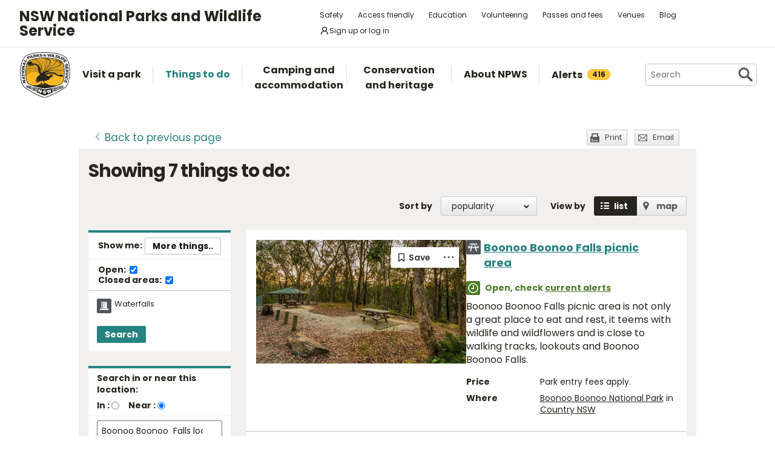

--- FILE ---
content_type: text/html; charset=utf-8
request_url: https://www.google.com/recaptcha/api2/anchor?ar=1&k=6LdAt48qAAAAANhCWh5h5qtiFDnxLjUiLFCu7QoJ&co=aHR0cHM6Ly93d3cubmF0aW9uYWxwYXJrcy5uc3cuZ292LmF1OjQ0Mw..&hl=en&v=PoyoqOPhxBO7pBk68S4YbpHZ&size=normal&anchor-ms=20000&execute-ms=30000&cb=9us055ydofu2
body_size: 49526
content:
<!DOCTYPE HTML><html dir="ltr" lang="en"><head><meta http-equiv="Content-Type" content="text/html; charset=UTF-8">
<meta http-equiv="X-UA-Compatible" content="IE=edge">
<title>reCAPTCHA</title>
<style type="text/css">
/* cyrillic-ext */
@font-face {
  font-family: 'Roboto';
  font-style: normal;
  font-weight: 400;
  font-stretch: 100%;
  src: url(//fonts.gstatic.com/s/roboto/v48/KFO7CnqEu92Fr1ME7kSn66aGLdTylUAMa3GUBHMdazTgWw.woff2) format('woff2');
  unicode-range: U+0460-052F, U+1C80-1C8A, U+20B4, U+2DE0-2DFF, U+A640-A69F, U+FE2E-FE2F;
}
/* cyrillic */
@font-face {
  font-family: 'Roboto';
  font-style: normal;
  font-weight: 400;
  font-stretch: 100%;
  src: url(//fonts.gstatic.com/s/roboto/v48/KFO7CnqEu92Fr1ME7kSn66aGLdTylUAMa3iUBHMdazTgWw.woff2) format('woff2');
  unicode-range: U+0301, U+0400-045F, U+0490-0491, U+04B0-04B1, U+2116;
}
/* greek-ext */
@font-face {
  font-family: 'Roboto';
  font-style: normal;
  font-weight: 400;
  font-stretch: 100%;
  src: url(//fonts.gstatic.com/s/roboto/v48/KFO7CnqEu92Fr1ME7kSn66aGLdTylUAMa3CUBHMdazTgWw.woff2) format('woff2');
  unicode-range: U+1F00-1FFF;
}
/* greek */
@font-face {
  font-family: 'Roboto';
  font-style: normal;
  font-weight: 400;
  font-stretch: 100%;
  src: url(//fonts.gstatic.com/s/roboto/v48/KFO7CnqEu92Fr1ME7kSn66aGLdTylUAMa3-UBHMdazTgWw.woff2) format('woff2');
  unicode-range: U+0370-0377, U+037A-037F, U+0384-038A, U+038C, U+038E-03A1, U+03A3-03FF;
}
/* math */
@font-face {
  font-family: 'Roboto';
  font-style: normal;
  font-weight: 400;
  font-stretch: 100%;
  src: url(//fonts.gstatic.com/s/roboto/v48/KFO7CnqEu92Fr1ME7kSn66aGLdTylUAMawCUBHMdazTgWw.woff2) format('woff2');
  unicode-range: U+0302-0303, U+0305, U+0307-0308, U+0310, U+0312, U+0315, U+031A, U+0326-0327, U+032C, U+032F-0330, U+0332-0333, U+0338, U+033A, U+0346, U+034D, U+0391-03A1, U+03A3-03A9, U+03B1-03C9, U+03D1, U+03D5-03D6, U+03F0-03F1, U+03F4-03F5, U+2016-2017, U+2034-2038, U+203C, U+2040, U+2043, U+2047, U+2050, U+2057, U+205F, U+2070-2071, U+2074-208E, U+2090-209C, U+20D0-20DC, U+20E1, U+20E5-20EF, U+2100-2112, U+2114-2115, U+2117-2121, U+2123-214F, U+2190, U+2192, U+2194-21AE, U+21B0-21E5, U+21F1-21F2, U+21F4-2211, U+2213-2214, U+2216-22FF, U+2308-230B, U+2310, U+2319, U+231C-2321, U+2336-237A, U+237C, U+2395, U+239B-23B7, U+23D0, U+23DC-23E1, U+2474-2475, U+25AF, U+25B3, U+25B7, U+25BD, U+25C1, U+25CA, U+25CC, U+25FB, U+266D-266F, U+27C0-27FF, U+2900-2AFF, U+2B0E-2B11, U+2B30-2B4C, U+2BFE, U+3030, U+FF5B, U+FF5D, U+1D400-1D7FF, U+1EE00-1EEFF;
}
/* symbols */
@font-face {
  font-family: 'Roboto';
  font-style: normal;
  font-weight: 400;
  font-stretch: 100%;
  src: url(//fonts.gstatic.com/s/roboto/v48/KFO7CnqEu92Fr1ME7kSn66aGLdTylUAMaxKUBHMdazTgWw.woff2) format('woff2');
  unicode-range: U+0001-000C, U+000E-001F, U+007F-009F, U+20DD-20E0, U+20E2-20E4, U+2150-218F, U+2190, U+2192, U+2194-2199, U+21AF, U+21E6-21F0, U+21F3, U+2218-2219, U+2299, U+22C4-22C6, U+2300-243F, U+2440-244A, U+2460-24FF, U+25A0-27BF, U+2800-28FF, U+2921-2922, U+2981, U+29BF, U+29EB, U+2B00-2BFF, U+4DC0-4DFF, U+FFF9-FFFB, U+10140-1018E, U+10190-1019C, U+101A0, U+101D0-101FD, U+102E0-102FB, U+10E60-10E7E, U+1D2C0-1D2D3, U+1D2E0-1D37F, U+1F000-1F0FF, U+1F100-1F1AD, U+1F1E6-1F1FF, U+1F30D-1F30F, U+1F315, U+1F31C, U+1F31E, U+1F320-1F32C, U+1F336, U+1F378, U+1F37D, U+1F382, U+1F393-1F39F, U+1F3A7-1F3A8, U+1F3AC-1F3AF, U+1F3C2, U+1F3C4-1F3C6, U+1F3CA-1F3CE, U+1F3D4-1F3E0, U+1F3ED, U+1F3F1-1F3F3, U+1F3F5-1F3F7, U+1F408, U+1F415, U+1F41F, U+1F426, U+1F43F, U+1F441-1F442, U+1F444, U+1F446-1F449, U+1F44C-1F44E, U+1F453, U+1F46A, U+1F47D, U+1F4A3, U+1F4B0, U+1F4B3, U+1F4B9, U+1F4BB, U+1F4BF, U+1F4C8-1F4CB, U+1F4D6, U+1F4DA, U+1F4DF, U+1F4E3-1F4E6, U+1F4EA-1F4ED, U+1F4F7, U+1F4F9-1F4FB, U+1F4FD-1F4FE, U+1F503, U+1F507-1F50B, U+1F50D, U+1F512-1F513, U+1F53E-1F54A, U+1F54F-1F5FA, U+1F610, U+1F650-1F67F, U+1F687, U+1F68D, U+1F691, U+1F694, U+1F698, U+1F6AD, U+1F6B2, U+1F6B9-1F6BA, U+1F6BC, U+1F6C6-1F6CF, U+1F6D3-1F6D7, U+1F6E0-1F6EA, U+1F6F0-1F6F3, U+1F6F7-1F6FC, U+1F700-1F7FF, U+1F800-1F80B, U+1F810-1F847, U+1F850-1F859, U+1F860-1F887, U+1F890-1F8AD, U+1F8B0-1F8BB, U+1F8C0-1F8C1, U+1F900-1F90B, U+1F93B, U+1F946, U+1F984, U+1F996, U+1F9E9, U+1FA00-1FA6F, U+1FA70-1FA7C, U+1FA80-1FA89, U+1FA8F-1FAC6, U+1FACE-1FADC, U+1FADF-1FAE9, U+1FAF0-1FAF8, U+1FB00-1FBFF;
}
/* vietnamese */
@font-face {
  font-family: 'Roboto';
  font-style: normal;
  font-weight: 400;
  font-stretch: 100%;
  src: url(//fonts.gstatic.com/s/roboto/v48/KFO7CnqEu92Fr1ME7kSn66aGLdTylUAMa3OUBHMdazTgWw.woff2) format('woff2');
  unicode-range: U+0102-0103, U+0110-0111, U+0128-0129, U+0168-0169, U+01A0-01A1, U+01AF-01B0, U+0300-0301, U+0303-0304, U+0308-0309, U+0323, U+0329, U+1EA0-1EF9, U+20AB;
}
/* latin-ext */
@font-face {
  font-family: 'Roboto';
  font-style: normal;
  font-weight: 400;
  font-stretch: 100%;
  src: url(//fonts.gstatic.com/s/roboto/v48/KFO7CnqEu92Fr1ME7kSn66aGLdTylUAMa3KUBHMdazTgWw.woff2) format('woff2');
  unicode-range: U+0100-02BA, U+02BD-02C5, U+02C7-02CC, U+02CE-02D7, U+02DD-02FF, U+0304, U+0308, U+0329, U+1D00-1DBF, U+1E00-1E9F, U+1EF2-1EFF, U+2020, U+20A0-20AB, U+20AD-20C0, U+2113, U+2C60-2C7F, U+A720-A7FF;
}
/* latin */
@font-face {
  font-family: 'Roboto';
  font-style: normal;
  font-weight: 400;
  font-stretch: 100%;
  src: url(//fonts.gstatic.com/s/roboto/v48/KFO7CnqEu92Fr1ME7kSn66aGLdTylUAMa3yUBHMdazQ.woff2) format('woff2');
  unicode-range: U+0000-00FF, U+0131, U+0152-0153, U+02BB-02BC, U+02C6, U+02DA, U+02DC, U+0304, U+0308, U+0329, U+2000-206F, U+20AC, U+2122, U+2191, U+2193, U+2212, U+2215, U+FEFF, U+FFFD;
}
/* cyrillic-ext */
@font-face {
  font-family: 'Roboto';
  font-style: normal;
  font-weight: 500;
  font-stretch: 100%;
  src: url(//fonts.gstatic.com/s/roboto/v48/KFO7CnqEu92Fr1ME7kSn66aGLdTylUAMa3GUBHMdazTgWw.woff2) format('woff2');
  unicode-range: U+0460-052F, U+1C80-1C8A, U+20B4, U+2DE0-2DFF, U+A640-A69F, U+FE2E-FE2F;
}
/* cyrillic */
@font-face {
  font-family: 'Roboto';
  font-style: normal;
  font-weight: 500;
  font-stretch: 100%;
  src: url(//fonts.gstatic.com/s/roboto/v48/KFO7CnqEu92Fr1ME7kSn66aGLdTylUAMa3iUBHMdazTgWw.woff2) format('woff2');
  unicode-range: U+0301, U+0400-045F, U+0490-0491, U+04B0-04B1, U+2116;
}
/* greek-ext */
@font-face {
  font-family: 'Roboto';
  font-style: normal;
  font-weight: 500;
  font-stretch: 100%;
  src: url(//fonts.gstatic.com/s/roboto/v48/KFO7CnqEu92Fr1ME7kSn66aGLdTylUAMa3CUBHMdazTgWw.woff2) format('woff2');
  unicode-range: U+1F00-1FFF;
}
/* greek */
@font-face {
  font-family: 'Roboto';
  font-style: normal;
  font-weight: 500;
  font-stretch: 100%;
  src: url(//fonts.gstatic.com/s/roboto/v48/KFO7CnqEu92Fr1ME7kSn66aGLdTylUAMa3-UBHMdazTgWw.woff2) format('woff2');
  unicode-range: U+0370-0377, U+037A-037F, U+0384-038A, U+038C, U+038E-03A1, U+03A3-03FF;
}
/* math */
@font-face {
  font-family: 'Roboto';
  font-style: normal;
  font-weight: 500;
  font-stretch: 100%;
  src: url(//fonts.gstatic.com/s/roboto/v48/KFO7CnqEu92Fr1ME7kSn66aGLdTylUAMawCUBHMdazTgWw.woff2) format('woff2');
  unicode-range: U+0302-0303, U+0305, U+0307-0308, U+0310, U+0312, U+0315, U+031A, U+0326-0327, U+032C, U+032F-0330, U+0332-0333, U+0338, U+033A, U+0346, U+034D, U+0391-03A1, U+03A3-03A9, U+03B1-03C9, U+03D1, U+03D5-03D6, U+03F0-03F1, U+03F4-03F5, U+2016-2017, U+2034-2038, U+203C, U+2040, U+2043, U+2047, U+2050, U+2057, U+205F, U+2070-2071, U+2074-208E, U+2090-209C, U+20D0-20DC, U+20E1, U+20E5-20EF, U+2100-2112, U+2114-2115, U+2117-2121, U+2123-214F, U+2190, U+2192, U+2194-21AE, U+21B0-21E5, U+21F1-21F2, U+21F4-2211, U+2213-2214, U+2216-22FF, U+2308-230B, U+2310, U+2319, U+231C-2321, U+2336-237A, U+237C, U+2395, U+239B-23B7, U+23D0, U+23DC-23E1, U+2474-2475, U+25AF, U+25B3, U+25B7, U+25BD, U+25C1, U+25CA, U+25CC, U+25FB, U+266D-266F, U+27C0-27FF, U+2900-2AFF, U+2B0E-2B11, U+2B30-2B4C, U+2BFE, U+3030, U+FF5B, U+FF5D, U+1D400-1D7FF, U+1EE00-1EEFF;
}
/* symbols */
@font-face {
  font-family: 'Roboto';
  font-style: normal;
  font-weight: 500;
  font-stretch: 100%;
  src: url(//fonts.gstatic.com/s/roboto/v48/KFO7CnqEu92Fr1ME7kSn66aGLdTylUAMaxKUBHMdazTgWw.woff2) format('woff2');
  unicode-range: U+0001-000C, U+000E-001F, U+007F-009F, U+20DD-20E0, U+20E2-20E4, U+2150-218F, U+2190, U+2192, U+2194-2199, U+21AF, U+21E6-21F0, U+21F3, U+2218-2219, U+2299, U+22C4-22C6, U+2300-243F, U+2440-244A, U+2460-24FF, U+25A0-27BF, U+2800-28FF, U+2921-2922, U+2981, U+29BF, U+29EB, U+2B00-2BFF, U+4DC0-4DFF, U+FFF9-FFFB, U+10140-1018E, U+10190-1019C, U+101A0, U+101D0-101FD, U+102E0-102FB, U+10E60-10E7E, U+1D2C0-1D2D3, U+1D2E0-1D37F, U+1F000-1F0FF, U+1F100-1F1AD, U+1F1E6-1F1FF, U+1F30D-1F30F, U+1F315, U+1F31C, U+1F31E, U+1F320-1F32C, U+1F336, U+1F378, U+1F37D, U+1F382, U+1F393-1F39F, U+1F3A7-1F3A8, U+1F3AC-1F3AF, U+1F3C2, U+1F3C4-1F3C6, U+1F3CA-1F3CE, U+1F3D4-1F3E0, U+1F3ED, U+1F3F1-1F3F3, U+1F3F5-1F3F7, U+1F408, U+1F415, U+1F41F, U+1F426, U+1F43F, U+1F441-1F442, U+1F444, U+1F446-1F449, U+1F44C-1F44E, U+1F453, U+1F46A, U+1F47D, U+1F4A3, U+1F4B0, U+1F4B3, U+1F4B9, U+1F4BB, U+1F4BF, U+1F4C8-1F4CB, U+1F4D6, U+1F4DA, U+1F4DF, U+1F4E3-1F4E6, U+1F4EA-1F4ED, U+1F4F7, U+1F4F9-1F4FB, U+1F4FD-1F4FE, U+1F503, U+1F507-1F50B, U+1F50D, U+1F512-1F513, U+1F53E-1F54A, U+1F54F-1F5FA, U+1F610, U+1F650-1F67F, U+1F687, U+1F68D, U+1F691, U+1F694, U+1F698, U+1F6AD, U+1F6B2, U+1F6B9-1F6BA, U+1F6BC, U+1F6C6-1F6CF, U+1F6D3-1F6D7, U+1F6E0-1F6EA, U+1F6F0-1F6F3, U+1F6F7-1F6FC, U+1F700-1F7FF, U+1F800-1F80B, U+1F810-1F847, U+1F850-1F859, U+1F860-1F887, U+1F890-1F8AD, U+1F8B0-1F8BB, U+1F8C0-1F8C1, U+1F900-1F90B, U+1F93B, U+1F946, U+1F984, U+1F996, U+1F9E9, U+1FA00-1FA6F, U+1FA70-1FA7C, U+1FA80-1FA89, U+1FA8F-1FAC6, U+1FACE-1FADC, U+1FADF-1FAE9, U+1FAF0-1FAF8, U+1FB00-1FBFF;
}
/* vietnamese */
@font-face {
  font-family: 'Roboto';
  font-style: normal;
  font-weight: 500;
  font-stretch: 100%;
  src: url(//fonts.gstatic.com/s/roboto/v48/KFO7CnqEu92Fr1ME7kSn66aGLdTylUAMa3OUBHMdazTgWw.woff2) format('woff2');
  unicode-range: U+0102-0103, U+0110-0111, U+0128-0129, U+0168-0169, U+01A0-01A1, U+01AF-01B0, U+0300-0301, U+0303-0304, U+0308-0309, U+0323, U+0329, U+1EA0-1EF9, U+20AB;
}
/* latin-ext */
@font-face {
  font-family: 'Roboto';
  font-style: normal;
  font-weight: 500;
  font-stretch: 100%;
  src: url(//fonts.gstatic.com/s/roboto/v48/KFO7CnqEu92Fr1ME7kSn66aGLdTylUAMa3KUBHMdazTgWw.woff2) format('woff2');
  unicode-range: U+0100-02BA, U+02BD-02C5, U+02C7-02CC, U+02CE-02D7, U+02DD-02FF, U+0304, U+0308, U+0329, U+1D00-1DBF, U+1E00-1E9F, U+1EF2-1EFF, U+2020, U+20A0-20AB, U+20AD-20C0, U+2113, U+2C60-2C7F, U+A720-A7FF;
}
/* latin */
@font-face {
  font-family: 'Roboto';
  font-style: normal;
  font-weight: 500;
  font-stretch: 100%;
  src: url(//fonts.gstatic.com/s/roboto/v48/KFO7CnqEu92Fr1ME7kSn66aGLdTylUAMa3yUBHMdazQ.woff2) format('woff2');
  unicode-range: U+0000-00FF, U+0131, U+0152-0153, U+02BB-02BC, U+02C6, U+02DA, U+02DC, U+0304, U+0308, U+0329, U+2000-206F, U+20AC, U+2122, U+2191, U+2193, U+2212, U+2215, U+FEFF, U+FFFD;
}
/* cyrillic-ext */
@font-face {
  font-family: 'Roboto';
  font-style: normal;
  font-weight: 900;
  font-stretch: 100%;
  src: url(//fonts.gstatic.com/s/roboto/v48/KFO7CnqEu92Fr1ME7kSn66aGLdTylUAMa3GUBHMdazTgWw.woff2) format('woff2');
  unicode-range: U+0460-052F, U+1C80-1C8A, U+20B4, U+2DE0-2DFF, U+A640-A69F, U+FE2E-FE2F;
}
/* cyrillic */
@font-face {
  font-family: 'Roboto';
  font-style: normal;
  font-weight: 900;
  font-stretch: 100%;
  src: url(//fonts.gstatic.com/s/roboto/v48/KFO7CnqEu92Fr1ME7kSn66aGLdTylUAMa3iUBHMdazTgWw.woff2) format('woff2');
  unicode-range: U+0301, U+0400-045F, U+0490-0491, U+04B0-04B1, U+2116;
}
/* greek-ext */
@font-face {
  font-family: 'Roboto';
  font-style: normal;
  font-weight: 900;
  font-stretch: 100%;
  src: url(//fonts.gstatic.com/s/roboto/v48/KFO7CnqEu92Fr1ME7kSn66aGLdTylUAMa3CUBHMdazTgWw.woff2) format('woff2');
  unicode-range: U+1F00-1FFF;
}
/* greek */
@font-face {
  font-family: 'Roboto';
  font-style: normal;
  font-weight: 900;
  font-stretch: 100%;
  src: url(//fonts.gstatic.com/s/roboto/v48/KFO7CnqEu92Fr1ME7kSn66aGLdTylUAMa3-UBHMdazTgWw.woff2) format('woff2');
  unicode-range: U+0370-0377, U+037A-037F, U+0384-038A, U+038C, U+038E-03A1, U+03A3-03FF;
}
/* math */
@font-face {
  font-family: 'Roboto';
  font-style: normal;
  font-weight: 900;
  font-stretch: 100%;
  src: url(//fonts.gstatic.com/s/roboto/v48/KFO7CnqEu92Fr1ME7kSn66aGLdTylUAMawCUBHMdazTgWw.woff2) format('woff2');
  unicode-range: U+0302-0303, U+0305, U+0307-0308, U+0310, U+0312, U+0315, U+031A, U+0326-0327, U+032C, U+032F-0330, U+0332-0333, U+0338, U+033A, U+0346, U+034D, U+0391-03A1, U+03A3-03A9, U+03B1-03C9, U+03D1, U+03D5-03D6, U+03F0-03F1, U+03F4-03F5, U+2016-2017, U+2034-2038, U+203C, U+2040, U+2043, U+2047, U+2050, U+2057, U+205F, U+2070-2071, U+2074-208E, U+2090-209C, U+20D0-20DC, U+20E1, U+20E5-20EF, U+2100-2112, U+2114-2115, U+2117-2121, U+2123-214F, U+2190, U+2192, U+2194-21AE, U+21B0-21E5, U+21F1-21F2, U+21F4-2211, U+2213-2214, U+2216-22FF, U+2308-230B, U+2310, U+2319, U+231C-2321, U+2336-237A, U+237C, U+2395, U+239B-23B7, U+23D0, U+23DC-23E1, U+2474-2475, U+25AF, U+25B3, U+25B7, U+25BD, U+25C1, U+25CA, U+25CC, U+25FB, U+266D-266F, U+27C0-27FF, U+2900-2AFF, U+2B0E-2B11, U+2B30-2B4C, U+2BFE, U+3030, U+FF5B, U+FF5D, U+1D400-1D7FF, U+1EE00-1EEFF;
}
/* symbols */
@font-face {
  font-family: 'Roboto';
  font-style: normal;
  font-weight: 900;
  font-stretch: 100%;
  src: url(//fonts.gstatic.com/s/roboto/v48/KFO7CnqEu92Fr1ME7kSn66aGLdTylUAMaxKUBHMdazTgWw.woff2) format('woff2');
  unicode-range: U+0001-000C, U+000E-001F, U+007F-009F, U+20DD-20E0, U+20E2-20E4, U+2150-218F, U+2190, U+2192, U+2194-2199, U+21AF, U+21E6-21F0, U+21F3, U+2218-2219, U+2299, U+22C4-22C6, U+2300-243F, U+2440-244A, U+2460-24FF, U+25A0-27BF, U+2800-28FF, U+2921-2922, U+2981, U+29BF, U+29EB, U+2B00-2BFF, U+4DC0-4DFF, U+FFF9-FFFB, U+10140-1018E, U+10190-1019C, U+101A0, U+101D0-101FD, U+102E0-102FB, U+10E60-10E7E, U+1D2C0-1D2D3, U+1D2E0-1D37F, U+1F000-1F0FF, U+1F100-1F1AD, U+1F1E6-1F1FF, U+1F30D-1F30F, U+1F315, U+1F31C, U+1F31E, U+1F320-1F32C, U+1F336, U+1F378, U+1F37D, U+1F382, U+1F393-1F39F, U+1F3A7-1F3A8, U+1F3AC-1F3AF, U+1F3C2, U+1F3C4-1F3C6, U+1F3CA-1F3CE, U+1F3D4-1F3E0, U+1F3ED, U+1F3F1-1F3F3, U+1F3F5-1F3F7, U+1F408, U+1F415, U+1F41F, U+1F426, U+1F43F, U+1F441-1F442, U+1F444, U+1F446-1F449, U+1F44C-1F44E, U+1F453, U+1F46A, U+1F47D, U+1F4A3, U+1F4B0, U+1F4B3, U+1F4B9, U+1F4BB, U+1F4BF, U+1F4C8-1F4CB, U+1F4D6, U+1F4DA, U+1F4DF, U+1F4E3-1F4E6, U+1F4EA-1F4ED, U+1F4F7, U+1F4F9-1F4FB, U+1F4FD-1F4FE, U+1F503, U+1F507-1F50B, U+1F50D, U+1F512-1F513, U+1F53E-1F54A, U+1F54F-1F5FA, U+1F610, U+1F650-1F67F, U+1F687, U+1F68D, U+1F691, U+1F694, U+1F698, U+1F6AD, U+1F6B2, U+1F6B9-1F6BA, U+1F6BC, U+1F6C6-1F6CF, U+1F6D3-1F6D7, U+1F6E0-1F6EA, U+1F6F0-1F6F3, U+1F6F7-1F6FC, U+1F700-1F7FF, U+1F800-1F80B, U+1F810-1F847, U+1F850-1F859, U+1F860-1F887, U+1F890-1F8AD, U+1F8B0-1F8BB, U+1F8C0-1F8C1, U+1F900-1F90B, U+1F93B, U+1F946, U+1F984, U+1F996, U+1F9E9, U+1FA00-1FA6F, U+1FA70-1FA7C, U+1FA80-1FA89, U+1FA8F-1FAC6, U+1FACE-1FADC, U+1FADF-1FAE9, U+1FAF0-1FAF8, U+1FB00-1FBFF;
}
/* vietnamese */
@font-face {
  font-family: 'Roboto';
  font-style: normal;
  font-weight: 900;
  font-stretch: 100%;
  src: url(//fonts.gstatic.com/s/roboto/v48/KFO7CnqEu92Fr1ME7kSn66aGLdTylUAMa3OUBHMdazTgWw.woff2) format('woff2');
  unicode-range: U+0102-0103, U+0110-0111, U+0128-0129, U+0168-0169, U+01A0-01A1, U+01AF-01B0, U+0300-0301, U+0303-0304, U+0308-0309, U+0323, U+0329, U+1EA0-1EF9, U+20AB;
}
/* latin-ext */
@font-face {
  font-family: 'Roboto';
  font-style: normal;
  font-weight: 900;
  font-stretch: 100%;
  src: url(//fonts.gstatic.com/s/roboto/v48/KFO7CnqEu92Fr1ME7kSn66aGLdTylUAMa3KUBHMdazTgWw.woff2) format('woff2');
  unicode-range: U+0100-02BA, U+02BD-02C5, U+02C7-02CC, U+02CE-02D7, U+02DD-02FF, U+0304, U+0308, U+0329, U+1D00-1DBF, U+1E00-1E9F, U+1EF2-1EFF, U+2020, U+20A0-20AB, U+20AD-20C0, U+2113, U+2C60-2C7F, U+A720-A7FF;
}
/* latin */
@font-face {
  font-family: 'Roboto';
  font-style: normal;
  font-weight: 900;
  font-stretch: 100%;
  src: url(//fonts.gstatic.com/s/roboto/v48/KFO7CnqEu92Fr1ME7kSn66aGLdTylUAMa3yUBHMdazQ.woff2) format('woff2');
  unicode-range: U+0000-00FF, U+0131, U+0152-0153, U+02BB-02BC, U+02C6, U+02DA, U+02DC, U+0304, U+0308, U+0329, U+2000-206F, U+20AC, U+2122, U+2191, U+2193, U+2212, U+2215, U+FEFF, U+FFFD;
}

</style>
<link rel="stylesheet" type="text/css" href="https://www.gstatic.com/recaptcha/releases/PoyoqOPhxBO7pBk68S4YbpHZ/styles__ltr.css">
<script nonce="eleLNRq0o7FShMYs_W_PtQ" type="text/javascript">window['__recaptcha_api'] = 'https://www.google.com/recaptcha/api2/';</script>
<script type="text/javascript" src="https://www.gstatic.com/recaptcha/releases/PoyoqOPhxBO7pBk68S4YbpHZ/recaptcha__en.js" nonce="eleLNRq0o7FShMYs_W_PtQ">
      
    </script></head>
<body><div id="rc-anchor-alert" class="rc-anchor-alert"></div>
<input type="hidden" id="recaptcha-token" value="[base64]">
<script type="text/javascript" nonce="eleLNRq0o7FShMYs_W_PtQ">
      recaptcha.anchor.Main.init("[\x22ainput\x22,[\x22bgdata\x22,\x22\x22,\[base64]/[base64]/[base64]/ZyhXLGgpOnEoW04sMjEsbF0sVywwKSxoKSxmYWxzZSxmYWxzZSl9Y2F0Y2goayl7RygzNTgsVyk/[base64]/[base64]/[base64]/[base64]/[base64]/[base64]/[base64]/bmV3IEJbT10oRFswXSk6dz09Mj9uZXcgQltPXShEWzBdLERbMV0pOnc9PTM/bmV3IEJbT10oRFswXSxEWzFdLERbMl0pOnc9PTQ/[base64]/[base64]/[base64]/[base64]/[base64]\\u003d\x22,\[base64]\x22,\[base64]/DjcOuw4TDl8Kpw67DjgULO0kwK8OvYSTDpDDCnnsaQlADeMOCw5XDqcK5Y8K+w5YbE8KVP8KzwqAjwrU1fMKBw7kkwp7CrGAGQXMRwpXCrXzDisK6JXjCqcKEwqE5wrXCuR/DjT4Fw5IHIsKFwqQvwqI4MGHCr8K/[base64]/DhsOHX8KNSVgfF8OcAMOjw73DmD3DvcOAwqYlw7d/PEpUw73CsCQIbcOLwr0EwozCkcKUAmEvw4jDliJ9wr/DgwhqL3nCjW/DssOSSFtcw5vDvMOuw7UZwr7Dq27CvVDCv3DDmlY3LQDCo8K0w79qFsOaPSxtw54rw5kxwqDDniEiJMOow6PDucKaw7vDjsKqPsKfG8OjUMOWR8KaFsK/w4PChcOXbMKycG0zw43CssK0IcKbSMONcAnDmETClMOOwqzDo8OVIyJNw6TDm8OkwqQ9w4bCn8OIwpfDocKhDmvDk0XDt2XDkmfCrcKRLXXDiFstZsO2w7wIC8OFTMOVw4Qfw5HDuGXDuDMVw4nCucO9w6UHQsKGJhMCIsOOF1/CiArDtsOqXgk4UsKoahwowoJjbHXDqUg3HlvDosODwrcyfVTClWLCr3TDiAMVw49xw73DtMKMwp3ChMK3w7HDp1rCksK/HHjCkcOGFcKPwqEdOcKhRMOLw68Nw4IrNSnDjyzDoFw2csOXMlDCsCTDkV88WSNcw4YFw65kwpMhw43Dv3DDqMKCw7Q1QMKmC3nCoxInwq/DvsOqTnhKPsO6F8O+aUbDj8KmOwZUw5EUFsKkUcO2IU5/G8OPw7PDoGFpwrsLwqzCp3jCv1HCkBxXZ1vCq8OgwpTChcKyamXCsMO5fzwnBmQ2w4nCs8KMTsKHDh/CrsOBGhEZch4lwro/fcKkwpnCm8O7wqd6WsOyHFgQwovCpwpCeMKXwqrCn0sMVituw5fDncOabMOFw63CpQZdO8KDSHzDtVDDvmI/w7UMN8O0RcOrw6fCs2TDm09dT8O8wpR8cMOnw5vDucKTwpNgKnlTwqvCrsOGQB11USfCkBUcZsO/ccKEBWxTw7nDnV3DucKhU8OsWcK9ZMOEZcKNbcODwqVQwp5DIRDDqQkCa0XDrijCvT8twpxoP3BtRwgpNBHCq8K2asOMWsKYw5/[base64]/DhH0ow4seGsOSdMOQw4TDlxfDiBDDhzjDvCxdLXM2wp0Zwq/CmgEdYMOnA8OIw6N1UQ0dwpgVflDDlQ/DkMOzw5zDo8K4woYowrNYw7pfVMOHwoAUwoLDmcKrw6cow7HCkMKyXsOUUcOtLMO7HA8Jwoo7w4B/EMO/[base64]/CnSlAFcK/XMKcVsKhU8Kfw7VKQsKaXmdYwqhqM8K4w6LDgjYoP2kibHsHwpfDpcKdw4ZtK8KyH0wcSUEjT8KzAghUdx0eEjBww5EDUMO2w7I3wo/CnsO7wplWSgtgPsKOw6Z7wonDtsOoYcKmfcO7w7fCoMKbOkwewq/[base64]/Dh8KXw6BvIyxtw6LDhsKqJMOQwrLDucOew6U9wpA1LzxpBRnChMKCdGTDm8ONw4zDm33CvRXDu8KfDcKfwpJTw6/CuSwqEgYQw7nCrgjDg8O3w7/Cp0I3wp8lw5FFPcOswqnDvsO+I8KgwrVcw4l9wpohdEtcPgrCl0zDtRDDs8OxOMK8WgpRw600E8OhaFRDw7zDsMOHZELDrcKhIU99acK3U8OjFEHDmmISwptwMm/DgSkAC3HCr8K2F8KHw5nDnVIMwoIpw7cpwpXDqhYuwoLCrMOFw71wwojDqsKCw5M2WMOOwqTDnDsVRMKwN8KhKxAJw6ByUzrDl8KaSMKNwrk7SMKSV1PDk0rCt8KWwrHCg8KiwpdbOMKwf8KowoDCsMK+w597wpnDjCDCssK/[base64]/CtcOUZwXDlnocZC5OEsKkZMKnZzTDvjBDw7YCKznDpsKow7TCjsOhJDEpw5jDt219TCrCrsKlwr7CtcOMw5PDhsKOwqLChcO4wppbZm7CscKPCHs7AMOPw48fw4bDlsOWw7/DlnnDicKhwrnCmMKAwpAIe8K6LVbDicKCJcK0Q8Kcwq/DuUtuw5JkwpU6fsKiJSnDicKbw5rCtlzDj8OzwpjDg8OSaQE4w6vCu8KUwq/Cj3pYw6ZVUsKIw6QmG8OVwpNSwplYRiB/fF3DmCFaYUJow4hIworDksKswqDDsw1OwrVOwogdJkkXwo3DiMKqZsOfR8OvKcKud2gHwol2w7PDgVjDiATClmAwAcK3wrh1A8OfwpkpwqbDrU7Cu3gLwoPDt8KIw7zCtMO3NMOJwpPDrMK/w6xyfcKwKDd2w5TCusOEwqnDgy8IHSF7E8KxAUrCjMKSXg/DqMKuw4jDgsKvwpvCnsODDcKtw77DusOoNsKVUcKPwpIuVlbCoj5AasKgw5DDqcKzX8OPXMO7w7oeV2jCiy3DtDVsISVxWThZPkctwo0fw6Zbw77CpMOkJMKfw6zCogNkAlsdccKvayzDvcKlw4bDgMKYTiDCqMOmKCXDkcKaCinDjWc1w5nCiXM9w6nDhQ4eDC/DqcOCcmo/YSRWwrLDsh1rMCZhw4BxOMKAwrIHRcOwwoNYw717R8KBwrzCpmA9wr7CtzXDn8OtL2zDgsKaZsKWeMKdwprChsKzK2USw5PDgQxVHMKKwrY6TzvDjRsWw49QYUdNw6HCi1pZwqvDmsOHUMKvwrjCvyvDuyYow53DiAB9ciB4BFDDjBpXFMORYi/DisO4w414bDZwwpEJwqcyJlnCrMKBdEpIMUkhwo3Ds8OUHTXDqFfDkWAWYMOYVMO3wr8fwqLCvMOzwofChsOHw6MeG8OwwpFqM8Krw4PCgm7CqMKJwpHCsnARw63CrmjCkRTChcKWXXrDrSxuw7/CnU8aw4vDvsKHw7TDsxvCg8O6w61wwpTCmFbCjsKdCzA8w5fDrG3DvMOsWcK3eMONGQrCqU9DXcK4WcOPDjPClsOgw48xHyLDsUIIdsKYw6/Dt8KKF8OlH8OAIMKzwq/Cg1PDpDTDn8KodcK7wqJJwpnDuTo/dlLDhynCpnZ/DkwnwqjCnEDCrMOIBBXCs8KvaMK6eMKCZzjCjcKgwrbCqsKwMyTDl2TDskNJw4vCmcKzwoHDhsKRwp8vSwLCpcOkwr1KOcOWw4HDtgPDv8K7wpjDpGBLY8KMwqQWCcKYwq7CsUd2FnTDjEgiw5nDncKWw5UxazLCjjxdw7XCvm8lHlvCvE1uVsOEwotOI8O1byJcw6/ClMKVwqfDo8Obw7jDu0HDlMOBwq3CmnrDkcO6w6XDmsK1w7d7NxrDn8KSw53Do8OEPD0RK0PCgMOLw7caUcOoIsO2wrJ7JMKQw5Vdw4XCo8Ofw4rCnMKEwq3CtSDDvT/CkwPDmcOoeMOKTMOsLsKuwqTDp8OIc33CoHA0wrYGwrFGw7LDhsK0w7pswrLCk10NXEI5wrMJw4TDnwXCmGUgwovDoRovM3bDmihQwoDClG3ChMOJEUlaMcODw77CscKFw7QvIMKkw4vDiBfCkTvCuW0Xw7wwNEw+w6hTwoI9w6AWEsK0Sz/DsMOeQQfDiWzCqwzDn8K6SwQFw7fCgMOWazrDmsKnXcKTwrtLdMOaw6EsQX57QAgCworDpMKxfsKiw4vCjcO/fMOMw4lJNMORJmfCi1rDm0nCrMKRwqrChiYGwql8C8OYE8KbEsKUNMOaWznDo8OQwpd+Ci/DqwtEw7LCkxJRw5xpQiBqw54jw51Gw5rCuMKoPsKwEh4vw7I2OMKZwqjCoMONU1vCtWUrw5gzw7fDscOYQF/Dj8O5dgbDrsKywo/Ci8Oiw6XDr8K+U8OVCADDusK7NMKQwqgTbQTDkMOGwq8FesKfwovDtUASYsOOeMKmwrPCjsOKCmXCj8OlGMKow4XCgQ/[base64]/[base64]/[base64]/Cv8Khw47Dt8K+w5I0wrvDikHCl8K/Lh9Rw7oAwpTDusObwqLCgsOvwqppwpfDrMKPB1bCoUfCslNeP8KiRsOGMX1/Ly7DuEM1w5NiwqzDu2oSwoE9w7NGHR/[base64]/CtsKqw77DgsKgw5xBIE/CtyfClcKteBFCFcO7O8KRw43DrMKUKFFzwrkFw53CpMOKdcKzAsO5wqI8ZQbDsGFLasOEw5V3w6jDscOybMKZwqfDrABSXGrDscK1w7nCqzvDusO/fcKbGMOYXyzDs8Ouwo7DicO8wqPDtMOjAA3DqXVMwoYqZ8KzAcK5UQHCtnc9VRdXwrTCqRddCQ5kI8OzLcOcw7s/w4NMPcKkMjDCjGbDgMKfZ3XDsCg8F8KbwpDCglzDm8Kbwrk+UhbDlcOOwoDDkgMYw5LDjwPDrcOYw5rDq3nDoHLCgcKcw5lSKcO0MsKPw5FaQW/Cv0gRacOrwr8QwqbDjl7DjkLDvcOawp7DlkrCocK+w4PDrsKtF0ZPAcKlw4zCncOSZljDqHbCv8OPeXnCjMKOUcOowpfDgnzDj8Oawr/CvUhYw4QGw53CoMOYwqrCjU1UenDDsGfDv8OsBsKNOgdlFA8TSMKEw5QKwpXCv28Ww5JVwoJGMUphw4kLGAfCh2XDmBprw6lUw6bCg8K+e8KgBVkxwpDCiMOnHyhRwqABw5Z1ZjrDq8KFw5AxWcOfwqnDhTsaGcOlwq/Dt21ZwqJKKcKdRXnColTChsOqw7pXw7PCtsKswr3DpMKeI1vDpsKrwpsVG8Osw4vDklwowpolM1oMwrJYw7vDrMKudwkWw4Bzw7vDj8KWRsKLw7gmwpA7WMKJw7kmwp/DqEJUDDtDwqUVw6HCpMKBwpXCu0FcwotRwpnDoE/DgsKaw4ECXcKSCzzDmDIRalrCuMKJOsKEw6dad2/CpQ4sVsOtw6rDvcKzw53CksK1wpvDssOtNhrCkMKnU8Kaw7XCuSJvUsKDw7rDhsO4wqPCgkbCmsOOTCZPbsOiPsKMawt1UMOsPgHCp8KpIhEFwqEvfkh0wq/[base64]/CgMKcwrjDmTsjY8OSw6rClxnDtG3CicK1LWzDpgDCmMOqQGnCulUwQsKQw5fDriIKWVbCg8KJw6QWdksYw5zDjhXDoltuEH1tw4jDrSUfWkdTClfCjVoHwp/Du17Cvm/[base64]/DohjCjsOuUMOBSkYYAsOhw69pe8K0acOTwogYPcK/wrzCsMO6wq1/ZCgSInEgwo3Ckg8HFsKZfFfDq8OFeVTDhQHCuMOuw6YDw6XDjMO5wokia8Kiw4UUwo3Cp0rCisOYw44/ecOLRTLCgsOObC16wqdHaWjDicKJw5TDjcONwqQke8KgGwMIw78VwrROw7DDtE49P8O/[base64]/DqCnCgQ0Zw5daw4nCg8Ktw754Y2vCunJ+w65Vwq7Ct8KAS0Evwp/CskE6Niokw5jCkcKCSMOAw6rDi8Opw7fDn8KLwrgLwr1DMUVfaMOrwoPDkRszw43DhMOUeMKVw67CmsKAwpDDhsOswrvDtcKJwrbCjDLDmk7CncKqwq1BecOIwrQjEkLDsw9eGjnDlMKcScKcc8KUwqHCkhIZc8KpNzXDssKQcsKnwrZDwpshwpt9J8Oaw5p/SMKaWy1Sw65KwqTDi2LDnk0MclzCjVrCrG9jw5U5wp/[base64]/DsMOFEm3Dsh7DoyEyfis4Cm/Cg8OnRsKaYsKoBMOMC8OPVsKvdsO3w4jCgTIzbcOCZF0tw6vCuwrCj8OywqrCozzDoUgew4Miw5PCtUQDwpXDq8KSwp/DlkvDklzDjDrCuW8Uw4DCkUsNG8KbXT3DpsOBLsKmw53CoBoXWcKiFwTCi07Cp1Uaw7Fqw4TCgSDDnkzDn2rCmWt3bMK3M8KnBsK/UFrDhcKqwr9PwoLDu8Olwr3ChMOpwq3Dm8OjwpnDvsORw7pOaVR5FUPCuMKSTm1TwoM6wr8jwp3CnyHCh8OiJ2bCtA3CmHHCvEVPUwHDkCFqbQ8ywpsAw4cUdwfCu8O1w6rDksOyF1VQw6xGHMKAwosdwoVwacKmwpzCoiw/wodvw7fDvzUpw5oswrjDkR/CjE3CrMKIwrvDgsKFacKqwrLDtUp5wocywqM6wohBZsKDw5wUCk1qKAvDiiPCncOKw7rCoj7DqMKMBATDlcKgw5LCpsOuw5rCosK7woI7wqQ6wpZNRxxBw5xxwrQMwqzDpwnCnXNRPQMswoPDmmkuw67DmsObwo/DvQcXaMKyw6UCwrfCpMKuZ8OCPDHCkDzCmGXCtSIxw6pNwqTDhwtKYsOlWcKudMOfw4Z2PnxnYAHCscOJZn4jwqnCnUHCtDfCkMOWBcOPw5Eywohhwo44w7jCqQ7CmhtWRB84Zn3Dgg/DshfCoAluFcKSwrBpw6HCj1fCqsKXwrrDncOuY1DCqsK+wr0kw7XCjMKrwrcXX8KPRsKywo7CmcO+wrJNw7ccYsKXwp/Ch8O6LMKAw6wvPsKmwpQ2ZTfDqT7Di8O4acKzSsO/wrbDiDA0XsOVb8Ogw75Fw4JOwrZ/w6Nvc8KYQmPDgVlxw6NHL0VQV3TCtMKSw4Uge8Orwr3DvsOCw6EGamB0acOAw453woJ5GzRZZEzCgMKVKX/DpMO/w5IzCDXDq8KuwozCvknDnV3ClMKfXGHCsV8KKRXCsMOnwrbDlsK2acO8TElawr97w4PCsMONwrDDtwMeInR/ABFDw7VJwpE5w78KRcOVwqVkwrwLwqPCmcOFL8KlAClEbj/DkcOAw4oUDMKFwpQuRcK8w6dMBsO7NcOea8OHC8K8wqPDshbDp8KXQkJwesOLw7N8wrjDrGt0RsKQwqkXIC7Ctyo8DjcUWxXDiMK/[base64]/[base64]/[base64]/w4sSwqHCkHAoa2jDiSFDwqnDvsOjw5E3wpjCm05pScOMccKqVXUGwpozw4/DpcO+PMO0wqASw4cuVcKWw7EjHj9IP8KOL8K7w6LDjcODMcKdZFzDj1JRCCdIcGZ3wrnCjcK+DsKAGcKuw5/DpRjCp23CnixOwolLwrnDhk8DBxNCTMOYZR98w7rDnV3DtcKPw7dXwpnDgcOFwpLClcKSw5h4wqLCoVNTw4zCiMKfw7LCosOaw4/DqR4vwopyw4DDjsO3woHDn3fCksOfwqkdPwomNWbDgEpLQDPDtzzDuRVnQ8KcwqjDpW/Cj0RnCMKSw4d+HcKDGVnDqMKKwrhQH8OIDDXCgsOKwo/DucOUwozCsQzCq1MFFS4qw7rDrsOjFcKfTRRcMsOGw5Nxw5rClsO3wo7DqcKAwqnDs8KMSnPChUINwplPw5zDhcKkbRzDpQV1wrUnw6jDusOqw7PChXYXwofDlhUJw6ReV0XDksKPwr/CjMOzUQgUUzFuwoDCusOKAAbDhSVbw4rCtU5bwr/Dr8KhZlPDmSDCrHPDnTvCkcKxSsKdwrsZNcKEQMO3woNIRcKswpV7HcKgw45EQA/DosKAecO+w5Znwp9ACcKpwofDuMKsw4HCgcO8aT5zY1dFwoc+bHrCt0tHw4DCg0EpKGXDi8KELgwhDkbDvMObw4E1w7zDqmrDq3fDgBrCgcOdamEgN1Z6a3UFccKaw6xFHh8jUcO6V8OYA8Ozwos9RH4DQDJtwq/CgcOeBQkBGhXDssKYw4gEw5vDhlByw4k1dDkZd8O6woARNsKOIGRKwqfDocKGwq0Qw5wiw40pC8O2w7PCscOhEsOwT1hMwpLChcOyw6DDv13DtjbDmMKHEMOnNndbw4/[base64]/wpXDhHrCmsK3w54Vw5kSw6szBMOuw4HCvF3CtSPCuzF6CcKWGcKrGHYTwpMLT8KbwoFtwokbVMKuw4MFw78GW8Onw5JWAMOyCsOdw6MVw684GsOywqNJMz1LdUd8w4ZhJRDDhHNVwrrDhR/DksKGWyXCksKXw4rDtMOswoMtwqxdCAUiMwV5fMOmw4wdY3kRwqdUUcK3w5bDksORcx/Dh8K1w69IAyvCnidqwrVVwplOM8KiwobCjigMA8Ohw4cxwpnDkyLDjMKGMcK+QMOzC37Coi7CqsKLwq/[base64]/CoMORw5nDnEk1T8KVEcKrXWcRw7vCosOFLMKqRMKpf3c2wr7CrRYFDSQRwobCtzzDp8Kkw47DtHzCnsOjPDTCjsKMD8Kbwo3CqkxFb8O4McO5VsKuDcODw57Co1TCpMKoV3wQwpZGKcOuJVEzBcOuLcOaw4zDicKpw4zDjsOMMMODRDBswrvCvMKNw5M/[base64]/CosK3Z0kZBcKVw5XCpiVQwrIqYcKeBMO1XTzCmFxqC1DCqRY5w5tHfMKxDcKLw5DDtHDCkAXDusK5RMOMwq/CoUPCr1HCqEXCoR9sH8K2woXCqioDwrNhw6PClFdFBSw1AiYawoPDpQvDhsOXSQvDp8OIWgVewqUtwrd8w5wjwrjDpAtKw57CmxzDnMOnGk/Chhg/[base64]/[base64]/[base64]/ESrCocKUw6p3LsKzW1sxwqg/TsKmwpLCi1YEwqTCvEXCgMO4w7kLOGnDn8O7woUmRy3DssOVWcO5VsKrwocow4QZM1fDtcK+IsKqEsO5NEbDg0oyw77Cm8OJEkzCiXfCjw9nw53ChzM5H8O6M8O/w6nCixwOwqjDiQfDhVXCpUXDlXbCozrDr8OCwo4He8KxZD3DlBbCvsOHccOpU1rDn3nCuz/DkzTCgsOrY382wq9Xw7LCvsKXw4DCtj7Cr8Ojw4rDkMOcRyfDphzDi8OBfcKxNcKSBcKwIcKrwrHDhMOHwpcYT2HCqnjCuMOlcMORw7rCssO5RlENccK/wrsCaV4cwppTWRjCgsO6LMKZwoAVbcKSw58rw4zDi8Kxw6/[base64]/[base64]/woQ8GnMNNVc3w5hHwrrCmUh8JcKVw6xhWcK6w6fCq8OPwprDsFlswrUrw7QFw6JtSgnDiioXfMK3wpLDmi3DmBthLFLCrcO/S8Kaw4vDn23CoXdTw7EMwqDCiGjDrQLCnMODNcO+wpptJm/Cu8OXPcKZRsKJWcOncsO6J8K+w6DCsEp2w5JIcUsgw5MLwpIAaUgqH8KLN8ODw7rDocKYPHzCszBtXjDDkyjCrQTCqMKjP8OKfVnCgF19RMKzwq/Dq8Knw6YodFNMwoU8RnnCtFZww4xRw5VWw7vDr2PDmsKMwoXDq3HCvHNEwqnClcKye8ORSzrDq8KAw44DwpvCn3MnVcKGJsKzwrFNwq17w6Y2XMKYaBdMwrjDhcOhwrfCsk/DscOlwr48w7lha2smw70wEGEZdsK1wq/[base64]/CnsKpccOhw51Xe35fw5NDV0vDuMONwqjDocOOO3DCqCHDgEDDgMOnwqwgbTfDksOnw5l1w7jClGoILsOyw68xIzfDsX5cwp/[base64]/[base64]/DkcOXJcKHw77DgMOtYMKZKMKjw6pUI0wYw5LCunrCpsOcYxbDnUvDqGcyw5zDsRZMI8Kdwp3CrmLChjFkw4UZwojCiFHDpCHDi0HDicKbCcO0w5RMfMO5NXTCq8OFwoHDlHsLFMOiwq/DiVbCoFVuOcK1bFXChMK5IwfCixjDnMK4DcOCwptiAw3CuzrCqB5Ew5XDjnHDlcO5wos0LG1BVAobdCZUacOEw6QmeErCkMOgw73Ds8Ogw43DvGTDpMKkw4/DosOZw7MCU1LDumwkw4jDkMOVBcOkw5HDhAXCq0cxw5wJwqlKbMOSwojCgcOcfTVvLy/DgzVLwqTDvcKow5ggaWHDqHchw4V1XsOhwpvDhjY1w41LdsOswroEwpwNdy1QwokWNjgADSvChcOrw4Zrw4rCs0NqKsKPS8K+wr9lLhvCnTg8w6YFQcOrw6BpQhzDk8OXwqB9EGAFw6jChUpmVF5Ywq45W8K7DcKPa3QAG8OCAT/Cn3vDuhx3QUp0CMOKw7zDthRzw4ACXXoTwqB6aV7Cow3CucO/ZEcHMsOGAMKFwqk/[base64]/[base64]/VMKow7NYwp/Ct8Ovwo4Hw655PRETw7DDlsOyV8ONw6VgwobDjnTCiQrCkMOew4PDm8KHZcKawrQUwqbClcO/w5NowqHDpXXDh1LDhDFLw7XChzfCggJuC8KeasOQwoMOw6nDm8KzE8KaFgJqdMOXwrnDr8Otw4DCqsKvwo/CpsKxZ8K8TRfCtmLDs8KrwprDpMOzw7jCoMKpK8Kjw5hyfzoyN17CtcOKHcOgwqIsw44Ew6TDrMKaw4I8wp/DqsKlfsOFw5hqw4o9LMOwSxjConDCgCJww6nCoMK/SCrChU09NnfCh8K2MsOSwrF0wrLDucO/DihVZ8OpfE5KZsOtTTjDknhqw53Cg0V1wrbCuD7CnRkRwpQvwqrDpcO4wqPCiCcze8KKfcKXdj99XDnDjDLCtcKxwofDmB5owpbDr8KVHMKcL8OOBsK4wonDnj3DncOMwphHw7lFwq/Dqx3CgDUUBcOOw6DDpcKRwoQWZsOswrXCucO1BxrDrx/DkBTDkU5SW0rDhsOewq5UOTzDglZxaQAnwohKw6rCqRF9M8Oiw7pfYcK8eRoiw74sWcKhw6AHwpNqFUx7YcO6wpFAfGLDlMKyCcKUw6Z9KMOfwppKWnrDlHXCvTLDnC3Dh0Nuw64pQcOtwr8Uw4otZ2/CgcOML8K0w6bDlgjDnl8hw4HCsW7Co0nCgsOkwrXCtx4ubFPDksONwrxOw49SDMKQE0DCo8KfwoDDqQYqLlfDhsOqw5p1EFDCjcK+wqFRw5zDuMORWVB/X8Kxw71Hwq7CicOUHMKOw6fClsOLw4sCfnxswoDCty3CnsKEwo7Du8KgEMO+wrvCq3VawobCrEAywrLCv1Mxwo0two3ChX8bwpcTw4XClcOfVQLDsATCoQ7Crw8ww6zDi1fDjDHDh2DDpMKZw6XComgVXsOjwrPDgQ9EwobDtx/CggHDl8K3aMKnb3bCq8Ojw7rCs0XDqSJww4JhwobDhcKNJMK5BsOJRcOJwphkw5Faw54cwqwKwp/[base64]/CW7Ds25fwq0aw7JXKsOAAsKZw5XDv0tuN8OlVG3CusKlwpTCu8O+woLDg8Osw5zDtRrDtcKtB8OAwphww4fDnGXDqHTCuGMQwoIWasOnEinDmsKJw6MWAsKbFx/CmyUVwqTCtsKfSsOyw54xLMK5wqNVVsKdw7cWG8OcYMOgYT1ewp/DoyHDtMOBL8KtwpfCg8O7wodLw4jCtnHCmMOXw4vCgFDDjsKmwqs1wpjDiAlRw4N+HF/DgMKbwqPCqTYReMK5ccKqKEZ9IVnDicOFw6HCgcK6wpNzwpLDh8OyTzk6woTCm2fCjsKuwpQiN8KGwoPDssK9By/DhcKiTVjCrzoLwqfDi2cuw5xNwogCwoo7w5bDr8O4GcKvw49Ta1QSaMOqw4xgwqQ8XT1tMAzDqFLCiGNaw4/DgXhHNXkYw457w4XDlsK6KsKUw4jDpcK7GMOiOMOlwpAZw5XCgUwHwqVfwq1hMcOxw5fCgsODUlXCr8OowqhCMsOVwpPCpMK5E8OzwoRmWzLDqmAuw7fDkmbDlcO9ZcOmDR1qw4TDmiIiwp5MScKoNl7Dp8K7w44swo7CtMKcT8Ozw6k/N8KeI8OqwqcRw4V/[base64]/KMK+wpVJHMOjwr/Cs27Cg8OsT8ONJXXCqz0xw5TCn1zDlEINw79bajFoURRdw55ESg9vw4rDjxEPJ8KHe8OkEidtagfDqMK1wrpvwqnDvG4twqrCqS59L8KbUcOheVHCuDLDksK2HMKDwrDDoMOYGcKXSsKoBSIhw6lqwp3CiSJXVsO+wqtuwpnCk8KOMQ/DgcOQw6t8JWfCkTpXwrLDhkDDk8O4AcOcecOZUcOiBCDDr30KP8KSR8Kawp/Dgkx/[base64]/Dh8OnVDbDvcKpwpdJw6YWdsK/UWBeZMKUNWFRw5c8woIcw6jDqsOAwrwlahViw7AjLMOqwqbDgT4/U0drw4g7VEfCqsKEw5gYwpAHw5LDpsK8w7RpwpIZwprDt8Kww4PCn2PDhsKIKARqBmFPwol7wrptRsKTw6fDlWg0OA3DuMKqwrtBwoEDbcK8w4dAfHbChQl8wqsWwrrCtATDiSMPw6PDrynCoyTCu8O4w6AgESU/w65vFcKNY8Kbw4/Dm1/ClTvCuB3DsMOew7LDscKVWMOtJ8OXw44xwpNJTCUUbsOmPsKEw4gPSk49K1YmR8KxHl9BeSfDtMKcwoURwrAFOhbDucKYecOZD8K8wrrDpcKMTS1rw6vCvVNVwpFaU8KHVMK1w5/Cp37CkcOIXMKMwpRuYCnDrMOAw4BBw4EJw6HCnMONcMK5dyNoQcKnw4vCocO8wqsXcsO8w43CrsKDZXZWbcKPw4EawocgbsOVw4cDw5MWRMOEw58gwrRvF8ONwowTw5/DuDLDhQXCiMKLw78xwoLDvR7Dl1pUR8KYw4tOwrrDs8Oow5DDnT7CkcKtw78mdEzCmsKaw7HCiQ7CisOiwq3CgTfCtsKbQsO/Z0g+PE3DsQXCoMKdK8KAP8KVb052fxdow5sSw5XCo8KXPcOPAsKGw4BVUSNpwqVFKhvCjCcEbHzDt2bCgsKJwpjCtsOjwoBrd2rDvcOKwrLDiEU2w7owEMKGwqTDjRnDlgl2FcOkw7oJGFIKLcOWI8OCJT/[base64]/w6hqFiM+RkzDrlrCpcKNw7PDg8OqMxjDisKow6zDhMKRMi1MJETCrMONdH3CtyM7wqlcw7B5KmjDtMOmw6xWXUNHAMKtw5pvU8Otw5xQbnFnBHHDg0EBBsK3woVcwqTCmVXCnsObwoFtRMKNW1hacFYcwq/DisOpdMKIw5bDujNda1TCoWZdwrR+w5zDlml6fEt2wq/CkHgFcVNmFMOfOsKkw7I/w7/ChR/DrmcWw4HDgxBzwpXDnAIdFsOIwrJaw4DDr8Olw67CjsK8GMOaw5LDqVIhw4R6w7s/CMOaZMODwq0/c8KQwqEDw45CdcOQw5l7RhvCgsO+w4Agw5FhRMOjecKLwrLCiMO0GgttKHzChEbCunXDisK9e8K5wojCosOjAyojJBbCjSoEFjRcDcKDw4kYwo44bUs0O8OowqM/BMO2wrNfHcK4w6AEwqrCvQPCoVl1M8KSw5HDoMOlw67CusOqw6DDmsOHwoPCicKBwpVTw6pIU8O9ZMKww5BBw6nCvBwIIk8XM8OhDztGOcKNKxPDrTM+Tgp0w5vClMORw7/CqsKAZ8OpZsKKZH9Fw5JrwrHCnkliRMKZUUDDh3LDncKnOmjCgMKZL8OKXAZEPMOfPMOQOkvDvQpjwq4VwpV+GMK5w6nDgsKGwprCiMKSw5QhwqQ5w5/Ck2fDjsONw4PClUbDoMKywpkQJMKSFD/DkcOWA8KuKcKswo3CvRbChMKRdsOQK0Quwr/Dp8KLwo05LsKwwoTCiCrDncKgBcKrw6Jqw5vDu8OUwoHCiw8Zwpd7w4rDucK5IcK4w7DCsMKmScOeLilkw6VHw49vwr/Djx/CpMO8KwMrw6vDhMO4ciAIwpLCt8Okw5B5woLDgsOfwp/DllBqaXjDjhAQwpvDr8OQPT7CmMO+S8KPHMOYw7DDoTBtwpDCuWYoD2fDosOuJmhYNglzwqcCw5VWDcOVUcO8VnhZNQHCq8KTdBZwwr81w4U3C8OfagAQwpfCtwp2w4nCg2RiwqvCosKvQC1YDG8iCV4dwpLDpsK9wot4w6jCilDDkcO/Z8KqClDCjMKwesKgw4XCjj/CvsKJRsKQQjzDuzLDgcKoMyLClDnDu8KyVMK2Mk4ve3sYDV/CtcKnw44FwrplJC9hw6LCgsKUwpfDiMK+w4TDkXEiOMO8EgbDkBBMw4/Ch8OiR8ODwrfDlBHDj8KIwpoiHsK+wqHDqMOkaT8rZcKSwrzDpnkeaEFrw5LDh8Kfw40MXTDCssKow6zDm8K4wrLDmGsHw7J/w7vDnBLDtMK2aCwUDmhGw7xiO8Osw55eJy/DtMKowqfCjUg1EMOxPsKJw6t5w4RpLcOMH0jDmHNMVcOQwolHwqk9H1hMwrBIT27CrzHDu8KXw5VXGsKWf1jDucOCw4nCvA/[base64]/ChEZ+wps9TsO5c8KcwpolIB3Dni0XAsKbGXTCo8Kvw5VlwrpSw646wr7ClsOKw5TCk1TChi5vGsKGbkVNZH/DmG5JwoLDnwjCrsOsEBokwo04JFlVwoHCjMOsAnfCkEsNDcOvM8KCKcKvb8Oew4t1wrjCniQSJnDDjXrDrknDgGZPCMO8w5xBF8OCPUcTwqzDisKgfXlmcsKdDMKSwpPCpAPCtxlrEn9/woHCtVbDo2DDrU1wGTlqw7LDv2HDgMOew7YFw4t6Q1tLw60gPUxwLMOhw64hwo8xw7Bbw4DDiMKFw5fDtjLDpDzCuMKmbF1tbiDChMO0wo/CnkjDsBdQJzPCisO4GsOrw6R9HcKLw5/DvsKpKMK+f8OCwrgvw4JDw5xFwqPCpVDCm3EOQsKtw7FjwrY5BE5ZwqQcwqzCpsKOw77DhExCe8Ofw4zCr0QQwo/Dh8OLCMKMZkHDujbCjXTDtcKNFBrCp8KvXMOUwp9NXwRqSDLDhsOZbBzDv2kdBhRwJAPCr07DscKBOMO/KsKvXmHDmBDCg2TCs297w7s0R8OqG8KIwrrCjxQSWSnDvMKMMjAGw6M0wrR7w4U2GQQWwp4fLH3CmCHDsl15wpjDpsKnwr1Hw6fDpMODSW5kWcOFK8Kjw759FMK/w51WESMlw6zChjUpSMOeB8KAOcOLwpk1TsK1w4zChSYXBzszR8O2CsKZwqIWK07Cqw8CC8K+wo3Cl1bCiGY7woDCiA7CgsKowrXDj0sLAyRZT8KFw70xDcOXw7DDl8Kvw4TDiz8OwotoenctA8Onw4XDqGkJYMOnwrXCkV5/BHPCkTMxT8O4FsKaaB/DnsK/YsK/wohFw4DDkjHCl1JbOANcKmbDjsOVE1XCuMKrAcKVM0BEN8KFw5VvXMKnw5BHw7vCvhrChsKDSWjCnxvDuUPDv8Kvw6puYcKRwqfDkMOnNsOSw73CjMOJwo18wqTDvcOMFDMzw4bDvGADIi3Cl8OcasKiJ1o6asOXSsKlSGNtw44vGyLDjkvDilDCm8KvAMORSMK3w51/emBYw6t/P8Ozc1x9bW3CmcOsw4B0JD9Pw7pYwrrDtGDCtcOAwoPCp0QEB04qT38IwpVGwrNdwppZL8OKHsOqc8K/UXIpNWXCn2MdXMOMbQsywqnChQ9OworDpUrCk0TDnsKPw73CksOyOcOFb8KLNlPDgmvCv8OFw4DDrsK8NDnCjMOadsKXwr7DswfCucKzbMK1MEQuZ1sHVMKIwqvCrA7ClMOEVcKjw6DCvhnCkMOcw4g0w4Qaw6kKZ8KWFj/CssOxw7LCjsOGw5U9w7c7fjzCqWE+XsOiw4XCikjCnsOuZsO6YsKvw5Z/w4fDgB3DvFRcU8KWZ8KYEFV3QcOvJMO9w4E8NMKCBSHDiMKFwpDDvMOPYTrDhXUEZ8K5B2HDj8OlwpgKw5dzAz5aXsKQOsOow7/CrcOKwrTDj8OcwoHDlknDoMKyw6MCOz3Cj3/[base64]/[base64]/Dtxt2w6QPw7DCrXXClTXDvsO5w6FdCMOsw6bCvBIrMcONw70Cw5gyesKBcsKBw4JFYTs+woY3wrkCNTJZw5ULw5RkwrUuw4MECQUmaCFbwooGCAtEEMOWYFDDqmZ6Fkd8w5NCWsKOUnvDnCnDuBtUcHPDnMK0wr96c27Clw/DjWvDj8K6IsOzUsOewrpUPMOBa8Ocw7QPwqLDrDgjwo4tE8KHwq7ChMOHGMOHUcOCOQvChsKyGMOjwo0/wohUIWVCKsKowo3DuUPDjlzDuXDDvsOAw7Jawoh4woLCkVB1DVB0w5hMVBTCqwYCaCXChlPCjm1PCzgKGFzDpMOre8OYLcO5wp7DrwDCnMOEQ8Ouw6gWSMOzbgzCj8KeGjh5DcOEURTDrsOiAAzCs8KVwqzClMOfC8K/KsKGekdWQDbDksKLNx3CgcKvwrvCj8O2UwLCnwMzJcKnJF7Cl8OZw7RqCcK3w7dEL8KMGMKWwq3Dq8OjwqXCsMKnwpsJUMK4w7MlLwV9wqnCjMOVIAl1ehA1wr0CwrpkZMKJdMKgw5p9IsK4wpszw7hbwovCkWUKw5Vsw58JHSgWworCgEpVDsORw5BVw54Rwr8OcsO/[base64]/KhrDmsKeEmsoSMOpb8KBw7HCiX3DssO+w4kYw5PCoBHDp8KJL3LCgcOmQMKKKVnDmWXDv2FNwqROw75fwonCmEDDuMO7XlTCtcOBJmHDmXTDu2csw7DDgiEwwpApwrHCkV8uwr0vccKjMsKNwoPCjWEBw7PCocOafcOhwoZKw7AlwprDuisXNX7CuW/[base64]/d8O/wqdgUGTDkEXCuyU9wq/DrcOpw701w5rDmxBqw7vCv8K/RsO1HiUVdkklw5TDmAnDkFVoSx7DkcOOZcK2w7oBw69YDcKQwpfDtyLDihFfw4oPL8OuXMOjwp/CrUp+w7pwYQjCgsK3wrDDmh7Cr8OXwql/w5U+LQ7CsjwpSF3Cs1/[base64]/Rk3DpsKGFcOcdcKZwqUswrLCoBh9woTCi8KiSMOrMCbDkMKswqQ8URXCk8Kwa3V9w7oYXMKaw5k4w7XDmB7CtwbDmR/DjMO3ZcOfwqjDrz/[base64]/Lw3CtFBWw5fCosORwqlaw7HDl3bDgcKdcicdc1YrXg4RRcKSw4fCtFJ0acOgw4UqGMKnbUvCn8OJwoPCjsO4wrlFBWUdDHRvcBd3CcOvw50mKQTCiMObKcOvw6oNW3PDvyHCrnDCh8KEwp/Dn1VBW0Mrw5trDRHDiRlXwrEiBcKYw6LDlVbCmsKgw64xw6DCtMKvbMK3b1LDkMKgw77Dn8KqcMOhw7nChcKvwochwoIUwo0+wqnCs8Oew7YjwqnDvMOYw4vCvg8ZRMOER8KjZGPDjjQuw63CsSd2w4LDt3QzwpUjwrvCtx7CuDt/[base64]/woDDthDDkhXCvxTClTvCv0nDpMK/[base64]/HSrCgznDqMOFTGXCqhRpCcOOwoPDm8KKVsOIwpzDqV1sw6Vew6lOHT/CiMO8cMKbw65pY0NCFm5UIcKCHwVYaSPCuxtuGB5ZwqjCqiPCosKlw4jDusOkw7oZZhfDlcKBw5MxXDPDmMO/Vw4wwqAmfiBnLMOvw7DDn8KZw4Zow5EvQT/CtmMPHMKow5RXQ8KOw6cBwohTf8KSwrIHFAImw5l4aMKEw6A0w4zDucKoKQ3CtsKCXnh4wqMmwr5kUWnDr8OwHlPCqiM8O29vRgNLwpdKcmfDrx/[base64]/Dk8KdXjhhY8Kgw7jDgkMWw5TDgMKOfsO0w7nDr8O7wqdGw6PDjMKNTCrCn1dcwrDCuMOzw44FXCfDh8OFW8Kvw7AYIMOBw6TCrsOMw5/CqcOYRsO4wprDgMOffw4EUwNLJncLwqwhFjNhBVkMM8K5FcOqWHDDlcOjPCB6w5bCgwPCosKHN8OBA8OBwqDCqnkNYixsw7gQGcKcw709HsKZw7XDn07CvAQrw7DDmEgBw650CmVew67CtcOoLEDDk8KLFcOFQ8KPa8OPw4nCqCfDp8OiX8K9M3rDrX/DnsOowrvDtFJwVsOHwqRQO3FGQk3CqGgedcK/[base64]/DusKNaAjCrVzDrCvDvSx0w6E2w7bCricww4zCoURZZ1fCoS00RkrDrRcmw6PCucOsPcOSwo7CkMKWHsKvBMKhwrp/w6tIwpbCmCPCvCcPw5TCnDoYwq/CiwjDkMOwAsO8ZXwwGMOmfxwKwobCsMO+w6BHS8KKcHbCtB/DiC/CuMK/DBVfTcOuwpDCvDnCvMKiworDlXgQDEPCrcOow6bCqMOwwpTClSBIwpTDnMOQwq5Lw4gmw4EXRQ8iw4bDrsKvBhvCs8ONWzLDi3XDgsOwIkVtwokPw4pBw5B/[base64]/[base64]\\u003d\\u003d\x22],null,[\x22conf\x22,null,\x226LdAt48qAAAAANhCWh5h5qtiFDnxLjUiLFCu7QoJ\x22,0,null,null,null,1,[21,125,63,73,95,87,41,43,42,83,102,105,109,121],[1017145,507],0,null,null,null,null,0,null,0,1,700,1,null,0,\[base64]/76lBhnEnQkZnOKMAhnM8xEZ\x22,0,0,null,null,1,null,0,0,null,null,null,0],\x22https://www.nationalparks.nsw.gov.au:443\x22,null,[1,1,1],null,null,null,0,3600,[\x22https://www.google.com/intl/en/policies/privacy/\x22,\x22https://www.google.com/intl/en/policies/terms/\x22],\x22cy+fATKDVt3I0ef2h5y8v1K5MEzZ+q7SmbA+QibS9hg\\u003d\x22,0,0,null,1,1768975942797,0,0,[237],null,[127,217,1],\x22RC-yFU-E43D8gb72g\x22,null,null,null,null,null,\x220dAFcWeA6cWxRkYU_YzAtN1JfEmxxTR5mp-eLXWzaFqhJH94deruPOC7sXtYBdhG0qan3pVuzaos_Zh86XRkdfNEKDCjowEdES1Q\x22,1769058742564]");
    </script></body></html>